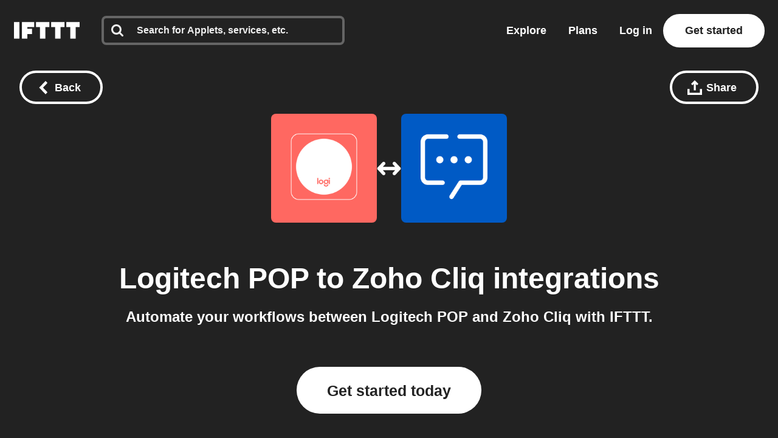

--- FILE ---
content_type: text/javascript
request_url: https://web-assets.ifttt.com/builds/assets/tqa_list_tabs-BuzNToNX.js
body_size: 371
content:
import{V as d,ab as u}from"./header-BFAduAmo.js";const q=async()=>{document.querySelectorAll(".tab-content.filters a").forEach(n=>{n.addEventListener("click",a=>{a.preventDefault();const t=a.target.closest("a");if(t.classList.contains("active"))return;document.querySelectorAll(".tab-content.filters a").forEach(c=>c.classList.remove("active")),t.classList.add("active");const e=document.querySelector(`section[data-tab=${t.dataset.target}]`);document.querySelectorAll("section[data-tab]").forEach(c=>c.classList.add("hide")),e?.classList.remove("hide"),d(e),window.history.replaceState({url:t.href},"",t.href)})}),document.querySelectorAll(".tqas-tab-nav .tqa-tab").forEach(n=>{n.addEventListener("click",a=>{a.preventDefault();const t=a.currentTarget;if(!(t instanceof HTMLElement)||t.classList.contains("active"))return;document.querySelectorAll(".tqas-tab-nav .tqa-tab").forEach(o=>o.classList.remove("active")),t.classList.add("active"),document.querySelectorAll(".tqas-tab-panel").forEach(o=>o.classList.remove("active"));const e=t.getAttribute("data-tab"),c=document.querySelector(`.tqas-tab-panel[data-tab-panel="${e}"]`);c&&c.classList.add("active");const i=document.querySelector(".tqa-count");if(i&&c){const o=c.querySelectorAll(".tqa-card").length;let s;e==="all"?s="triggers, queries, and actions":o===1?s=u(e):s=e??"",i.textContent=`${o} ${s}`}r()})});function r(){const n=document.querySelector(".tqas-tab-panel.active"),a=document.querySelector(".tqas-load-more-container");if(!n||!a)return;const t=n.querySelector(".tqas-remaining-items"),e=t&&t.children.length>0&&t.style.display==="none";a.style.display=e?"block":"none"}const l=document.querySelector(".tqas-load-more-btn");l&&l.addEventListener("click",n=>{n.preventDefault();const t=document.querySelector(".tqas-tab-panel.active")?.querySelector(".tqas-remaining-items"),e=document.querySelector(".tqas-load-more-container");t&&(t.style.display="grid",e&&(e.style.display="none"))}),r()};export{q as T};
//# sourceMappingURL=tqa_list_tabs-BuzNToNX.js.map
